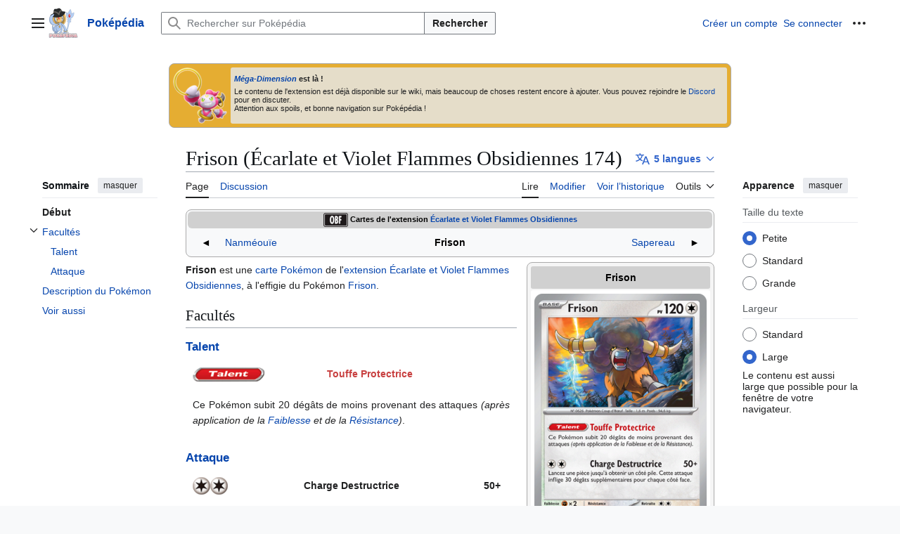

--- FILE ---
content_type: text/html; charset=UTF-8
request_url: https://www.pokepedia.fr/Frison_(%C3%89carlate_et_Violet_Flammes_Obsidiennes_174)
body_size: 13543
content:
<!DOCTYPE html>
<html class="client-nojs vector-feature-language-in-header-enabled vector-feature-language-in-main-page-header-disabled vector-feature-page-tools-pinned-disabled vector-feature-toc-pinned-clientpref-1 vector-feature-main-menu-pinned-disabled vector-feature-limited-width-clientpref-0 vector-feature-limited-width-content-enabled vector-feature-custom-font-size-clientpref-0 vector-feature-appearance-pinned-clientpref-1 vector-feature-night-mode-disabled skin-theme-clientpref-day vector-sticky-header-enabled vector-toc-available" lang="fr" dir="ltr" version="HTML+RDFa 1.0">
<head>
<meta charset="UTF-8">
<title>Frison (Écarlate et Violet Flammes Obsidiennes 174) — Poképédia</title>
<script>(function(){var className="client-js vector-feature-language-in-header-enabled vector-feature-language-in-main-page-header-disabled vector-feature-page-tools-pinned-disabled vector-feature-toc-pinned-clientpref-1 vector-feature-main-menu-pinned-disabled vector-feature-limited-width-clientpref-0 vector-feature-limited-width-content-enabled vector-feature-custom-font-size-clientpref-0 vector-feature-appearance-pinned-clientpref-1 vector-feature-night-mode-disabled skin-theme-clientpref-day vector-sticky-header-enabled vector-toc-available";var cookie=document.cookie.match(/(?:^|; )pokepedia_pw_mwclientpreferences=([^;]+)/);if(cookie){cookie[1].split('%2C').forEach(function(pref){className=className.replace(new RegExp('(^| )'+pref.replace(/-clientpref-\w+$|[^\w-]+/g,'')+'-clientpref-\\w+( |$)'),'$1'+pref+'$2');});}document.documentElement.className=className;}());RLCONF={"wgBreakFrames":false,"wgSeparatorTransformTable":[",\t."," \t,"],"wgDigitTransformTable":["",""],"wgDefaultDateFormat":"dmy","wgMonthNames":["","janvier","février","mars","avril","mai","juin","juillet","août","septembre","octobre","novembre","décembre"],"wgRequestId":"6218d6da06451caf95170d0a","wgCanonicalNamespace":"","wgCanonicalSpecialPageName":false,"wgNamespaceNumber":0,"wgPageName":"Frison_(Écarlate_et_Violet_Flammes_Obsidiennes_174)","wgTitle":"Frison (Écarlate et Violet Flammes Obsidiennes 174)","wgCurRevisionId":3174461,"wgRevisionId":3174461,"wgArticleId":482589,"wgIsArticle":true,"wgIsRedirect":false,"wgAction":"view","wgUserName":null,"wgUserGroups":["*"],"wgCategories":["Carte du JCC","Carte Pokémon représentant Frison","Carte de l'extension Écarlate et Violet Flammes Obsidiennes","Carte peu commune","Carte illustrée par Yuya Oka","Carte Pokémon","Carte de type Incolore","Carte au stade de base","Carte portant la marque de régulation G","Carte Pokémon ayant un talent"],"wgPageViewLanguage":"fr","wgPageContentLanguage":"fr","wgPageContentModel":"wikitext","wgRelevantPageName":"Frison_(Écarlate_et_Violet_Flammes_Obsidiennes_174)","wgRelevantArticleId":482589,"wgIsProbablyEditable":true,"wgRelevantPageIsProbablyEditable":true,"wgRestrictionEdit":[],"wgRestrictionMove":[],"wgCiteReferencePreviewsActive":true,"wgCheckUserClientHintsHeadersJsApi":["brands","architecture","bitness","fullVersionList","mobile","model","platform","platformVersion"]};
RLSTATE={"ext.gadget.couleurs":"ready","ext.gadget.tableauxFlexibles":"ready","ext.gadget.OutilReferences-styles":"ready","site.styles":"ready","user.styles":"ready","user":"ready","user.options":"loading","skins.vector.search.codex.styles":"ready","skins.vector.styles":"ready","skins.vector.icons":"ready","ext.embedVideo.styles":"ready","wikibase.client.init":"ready"};RLPAGEMODULES=["ext.smw.styles","smw.entityexaminer","site","mediawiki.page.ready","mediawiki.toc","skins.vector.js","ext.gadget.generations","ext.gadget.OutilReferences","ext.checkUser.clientHints","ext.embedVideo.overlay","ext.smw.purge"];</script>
<script>(RLQ=window.RLQ||[]).push(function(){mw.loader.impl(function(){return["user.options@12s5i",function($,jQuery,require,module){mw.user.tokens.set({"patrolToken":"+\\","watchToken":"+\\","csrfToken":"+\\"});
}];});});</script>
<link rel="stylesheet" href="/load.php?lang=fr&amp;modules=ext.embedVideo.styles%7Cskins.vector.icons%2Cstyles%7Cskins.vector.search.codex.styles%7Cwikibase.client.init&amp;only=styles&amp;skin=vector-2022">
<script async="" src="/load.php?lang=fr&amp;modules=startup&amp;only=scripts&amp;raw=1&amp;skin=vector-2022"></script>
<style>#mw-indicator-mw-helplink {display:none;}</style>
<meta name="ResourceLoaderDynamicStyles" content="">
<link rel="stylesheet" href="/load.php?lang=fr&amp;modules=ext.gadget.OutilReferences-styles%2Ccouleurs%2CtableauxFlexibles&amp;only=styles&amp;skin=vector-2022">
<link rel="stylesheet" href="/load.php?lang=fr&amp;modules=site.styles&amp;only=styles&amp;skin=vector-2022">
<meta name="generator" content="MediaWiki 1.44.2">
<meta name="robots" content="max-image-preview:standard">
<meta name="format-detection" content="telephone=no">
<meta name="description" content="Frison  est une carte Pokémon de l&#039;extension Écarlate et Violet Flammes Obsidiennes, à l&#039;effigie du Pokémon Frison.">
<meta property="og:image" content="https://www.pokepedia.fr/images/5/57/Carte_%C3%89carlate_et_Violet_Flammes_Obsidiennes_174.png">
<meta property="og:image:width" content="1200">
<meta property="og:image:height" content="1670">
<meta property="og:image" content="https://www.pokepedia.fr/images/5/57/Carte_%C3%89carlate_et_Violet_Flammes_Obsidiennes_174.png">
<meta property="og:image:width" content="800">
<meta property="og:image:height" content="1113">
<meta property="og:image" content="https://www.pokepedia.fr/images/thumb/5/57/Carte_%C3%89carlate_et_Violet_Flammes_Obsidiennes_174.png/640px-Carte_%C3%89carlate_et_Violet_Flammes_Obsidiennes_174.png">
<meta property="og:image:width" content="640">
<meta property="og:image:height" content="890">
<meta name="viewport" content="width=device-width, initial-scale=1.0, user-scalable=yes, minimum-scale=0.25, maximum-scale=5.0">
<link rel="alternate" type="application/rdf+xml" title="Frison (Écarlate et Violet Flammes Obsidiennes 174)" href="/index.php?title=Sp%C3%A9cial:Export_RDF&amp;xmlmime=rdf">
<link rel="alternate" type="application/x-wiki" title="Modifier" href="/index.php?title=Frison_(%C3%89carlate_et_Violet_Flammes_Obsidiennes_174)&amp;action=edit">
<link rel="apple-touch-icon" href="/wiki-logos/wiki_120.png">
<link rel="icon" href="/wiki-logos/favicon.ico">
<link rel="search" type="application/opensearchdescription+xml" href="/rest.php/v1/search" title="Poképédia (fr)">
<link rel="EditURI" type="application/rsd+xml" href="//www.pokepedia.fr/api.php?action=rsd">
<link rel="canonical" href="https://www.pokepedia.fr/Frison_(%C3%89carlate_et_Violet_Flammes_Obsidiennes_174)">
<link rel="license" href="/Pok%C3%A9p%C3%A9dia:Copyrights">
<link rel="alternate" type="application/atom+xml" title="Flux Atom de Poképédia" href="/index.php?title=Sp%C3%A9cial:Modifications_r%C3%A9centes&amp;feed=atom">
</head>
<body class="skin--responsive skin-vector skin-vector-search-vue mediawiki ltr sitedir-ltr mw-hide-empty-elt ns-0 ns-subject mw-editable page-Frison_Écarlate_et_Violet_Flammes_Obsidiennes_174 rootpage-Frison_Écarlate_et_Violet_Flammes_Obsidiennes_174 skin-vector-2022 action-view"><a class="mw-jump-link" href="#bodyContent">Aller au contenu</a>
<div class="vector-header-container">
	<header class="vector-header mw-header vector-feature-custom-font-size-clientpref--excluded">
		<div class="vector-header-start">
			<nav class="vector-main-menu-landmark" aria-label="Site">
				
<div id="vector-main-menu-dropdown" class="vector-dropdown vector-main-menu-dropdown vector-button-flush-left vector-button-flush-right"  title="Menu principal" >
	<input type="checkbox" id="vector-main-menu-dropdown-checkbox" role="button" aria-haspopup="true" data-event-name="ui.dropdown-vector-main-menu-dropdown" class="vector-dropdown-checkbox "  aria-label="Menu principal"  >
	<label id="vector-main-menu-dropdown-label" for="vector-main-menu-dropdown-checkbox" class="vector-dropdown-label cdx-button cdx-button--fake-button cdx-button--fake-button--enabled cdx-button--weight-quiet cdx-button--icon-only " aria-hidden="true"  ><span class="vector-icon mw-ui-icon-menu mw-ui-icon-wikimedia-menu"></span>

<span class="vector-dropdown-label-text">Menu principal</span>
	</label>
	<div class="vector-dropdown-content">


				<div id="vector-main-menu-unpinned-container" class="vector-unpinned-container">
		
<div id="vector-main-menu" class="vector-main-menu vector-pinnable-element">
	<div
	class="vector-pinnable-header vector-main-menu-pinnable-header vector-pinnable-header-unpinned"
	data-feature-name="main-menu-pinned"
	data-pinnable-element-id="vector-main-menu"
	data-pinned-container-id="vector-main-menu-pinned-container"
	data-unpinned-container-id="vector-main-menu-unpinned-container"
>
	<div class="vector-pinnable-header-label">Menu principal</div>
	<button class="vector-pinnable-header-toggle-button vector-pinnable-header-pin-button" data-event-name="pinnable-header.vector-main-menu.pin">déplacer vers la barre latérale</button>
	<button class="vector-pinnable-header-toggle-button vector-pinnable-header-unpin-button" data-event-name="pinnable-header.vector-main-menu.unpin">masquer</button>
</div>

	
<div id="p-navigation" class="vector-menu mw-portlet mw-portlet-navigation"  >
	<div class="vector-menu-heading">
		Navigation
	</div>
	<div class="vector-menu-content">
		
		<ul class="vector-menu-content-list">
			
			<li id="n-mainpage-description" class="mw-list-item"><a href="/Portail:Accueil" title="Accueil général [z]" accesskey="z"><span>Page d’accueil</span></a></li><li id="n-randompage" class="mw-list-item"><a href="/Sp%C3%A9cial:Page_au_hasard" title="Afficher une page au hasard [x]" accesskey="x"><span>Page au hasard</span></a></li><li id="n-discord" class="mw-list-item"><a href="https://discord.gg/MTma8xf5bD"><span>Discord</span></a></li><li id="n-help" class="mw-list-item"><a href="/Aide:Sommaire" title="Accès à l’aide"><span>Aide</span></a></li><li id="n-specialpages" class="mw-list-item"><a href="/Sp%C3%A9cial:Pages_sp%C3%A9ciales"><span>Pages spéciales</span></a></li>
		</ul>
		
	</div>
</div>

	
	
<div id="p-Contribuer" class="vector-menu mw-portlet mw-portlet-Contribuer"  >
	<div class="vector-menu-heading">
		Contribuer
	</div>
	<div class="vector-menu-content">
		
		<ul class="vector-menu-content-list">
			
			<li id="n-recentchanges" class="mw-list-item"><a href="/Sp%C3%A9cial:Modifications_r%C3%A9centes" title="Liste des modifications récentes sur le wiki [r]" accesskey="r"><span>Modifications récentes</span></a></li><li id="n-portal" class="mw-list-item"><a href="/Pok%C3%A9p%C3%A9dia:Tableau_de_bord" title="À propos du projet, ce que vous pouvez faire, où trouver les informations"><span>Tableau de bord</span></a></li><li id="n-Projets" class="mw-list-item"><a href="/Cat%C3%A9gorie:Projet"><span>Projets</span></a></li><li id="n-Premiers-pas" class="mw-list-item"><a href="/Aide:Premiers_pas"><span>Premiers pas</span></a></li><li id="n-Bac-à-sable" class="mw-list-item"><a href="/Aide:Bac_%C3%A0_sable"><span>Bac à sable</span></a></li><li id="n-Conventions" class="mw-list-item"><a href="/Pok%C3%A9p%C3%A9dia:Conventions_de_style"><span>Conventions</span></a></li>
		</ul>
		
	</div>
</div>

</div>

				</div>

	</div>
</div>

		</nav>
			
<a href="/Portail:Accueil" class="mw-logo">
	<img class="mw-logo-icon" src="/wiki-logos/wiki-lza-icon.png" alt="" aria-hidden="true" height="50" width="50">
	<span class="mw-logo-container skin-invert">
		<strong class="mw-logo-wordmark">Poképédia</strong>
	</span>
</a>

		</div>
		<div class="vector-header-end">
			
<div id="p-search" role="search" class="vector-search-box-vue  vector-search-box-collapses vector-search-box-show-thumbnail vector-search-box-auto-expand-width vector-search-box">
	<a href="/Sp%C3%A9cial:Recherche" class="cdx-button cdx-button--fake-button cdx-button--fake-button--enabled cdx-button--weight-quiet cdx-button--icon-only search-toggle" title="Rechercher sur Poképédia [f]" accesskey="f"><span class="vector-icon mw-ui-icon-search mw-ui-icon-wikimedia-search"></span>

<span>Rechercher</span>
	</a>
	<div class="vector-typeahead-search-container">
		<div class="cdx-typeahead-search cdx-typeahead-search--show-thumbnail cdx-typeahead-search--auto-expand-width">
			<form action="/index.php" id="searchform" class="cdx-search-input cdx-search-input--has-end-button">
				<div id="simpleSearch" class="cdx-search-input__input-wrapper"  data-search-loc="header-moved">
					<div class="cdx-text-input cdx-text-input--has-start-icon">
						<input
							class="cdx-text-input__input"
							 type="search" name="search" placeholder="Rechercher sur Poképédia" aria-label="Rechercher sur Poképédia" autocapitalize="sentences" spellcheck="false" title="Rechercher sur Poképédia [f]" accesskey="f" id="searchInput"
							>
						<span class="cdx-text-input__icon cdx-text-input__start-icon"></span>
					</div>
					<input type="hidden" name="title" value="Spécial:Recherche">
				</div>
				<button class="cdx-button cdx-search-input__end-button">Rechercher</button>
			</form>
		</div>
	</div>
</div>

			<nav class="vector-user-links vector-user-links-wide" aria-label="Outils personnels">
	<div class="vector-user-links-main">
	
<div id="p-vector-user-menu-preferences" class="vector-menu mw-portlet emptyPortlet"  >
	<div class="vector-menu-content">
		
		<ul class="vector-menu-content-list">
			
			
		</ul>
		
	</div>
</div>

	
<div id="p-vector-user-menu-userpage" class="vector-menu mw-portlet emptyPortlet"  >
	<div class="vector-menu-content">
		
		<ul class="vector-menu-content-list">
			
			
		</ul>
		
	</div>
</div>

	<nav class="vector-appearance-landmark" aria-label="Apparence">
		
<div id="vector-appearance-dropdown" class="vector-dropdown "  title="Modifier l&#039;apparence de la taille, de la largeur et de la couleur de la police de la page" >
	<input type="checkbox" id="vector-appearance-dropdown-checkbox" role="button" aria-haspopup="true" data-event-name="ui.dropdown-vector-appearance-dropdown" class="vector-dropdown-checkbox "  aria-label="Apparence"  >
	<label id="vector-appearance-dropdown-label" for="vector-appearance-dropdown-checkbox" class="vector-dropdown-label cdx-button cdx-button--fake-button cdx-button--fake-button--enabled cdx-button--weight-quiet cdx-button--icon-only " aria-hidden="true"  ><span class="vector-icon mw-ui-icon-appearance mw-ui-icon-wikimedia-appearance"></span>

<span class="vector-dropdown-label-text">Apparence</span>
	</label>
	<div class="vector-dropdown-content">


			<div id="vector-appearance-unpinned-container" class="vector-unpinned-container">
				
			</div>
		
	</div>
</div>

	</nav>
	
<div id="p-vector-user-menu-notifications" class="vector-menu mw-portlet emptyPortlet"  >
	<div class="vector-menu-content">
		
		<ul class="vector-menu-content-list">
			
			
		</ul>
		
	</div>
</div>

	
<div id="p-vector-user-menu-overflow" class="vector-menu mw-portlet"  >
	<div class="vector-menu-content">
		
		<ul class="vector-menu-content-list">
			<li id="pt-createaccount-2" class="user-links-collapsible-item mw-list-item user-links-collapsible-item"><a data-mw="interface" href="/index.php?title=Sp%C3%A9cial:Cr%C3%A9er_un_compte&amp;returnto=Frison+%28%C3%89carlate+et+Violet+Flammes+Obsidiennes+174%29" title="Nous vous encourageons à créer un compte utilisateur et vous connecter ; ce n’est cependant pas obligatoire." class=""><span>Créer un compte</span></a>
</li>
<li id="pt-login-2" class="user-links-collapsible-item mw-list-item user-links-collapsible-item"><a data-mw="interface" href="/index.php?title=Sp%C3%A9cial:Connexion&amp;returnto=Frison+%28%C3%89carlate+et+Violet+Flammes+Obsidiennes+174%29" title="Nous vous encourageons à vous connecter ; ce n’est cependant pas obligatoire. [o]" accesskey="o" class=""><span>Se connecter</span></a>
</li>

			
		</ul>
		
	</div>
</div>

	</div>
	
<div id="vector-user-links-dropdown" class="vector-dropdown vector-user-menu vector-button-flush-right vector-user-menu-logged-out"  title="Plus d’options" >
	<input type="checkbox" id="vector-user-links-dropdown-checkbox" role="button" aria-haspopup="true" data-event-name="ui.dropdown-vector-user-links-dropdown" class="vector-dropdown-checkbox "  aria-label="Outils personnels"  >
	<label id="vector-user-links-dropdown-label" for="vector-user-links-dropdown-checkbox" class="vector-dropdown-label cdx-button cdx-button--fake-button cdx-button--fake-button--enabled cdx-button--weight-quiet cdx-button--icon-only " aria-hidden="true"  ><span class="vector-icon mw-ui-icon-ellipsis mw-ui-icon-wikimedia-ellipsis"></span>

<span class="vector-dropdown-label-text">Outils personnels</span>
	</label>
	<div class="vector-dropdown-content">


		
<div id="p-personal" class="vector-menu mw-portlet mw-portlet-personal user-links-collapsible-item"  title="Menu utilisateur" >
	<div class="vector-menu-content">
		
		<ul class="vector-menu-content-list">
			
			<li id="pt-createaccount" class="user-links-collapsible-item mw-list-item"><a href="/index.php?title=Sp%C3%A9cial:Cr%C3%A9er_un_compte&amp;returnto=Frison+%28%C3%89carlate+et+Violet+Flammes+Obsidiennes+174%29" title="Nous vous encourageons à créer un compte utilisateur et vous connecter ; ce n’est cependant pas obligatoire."><span class="vector-icon mw-ui-icon-userAdd mw-ui-icon-wikimedia-userAdd"></span> <span>Créer un compte</span></a></li><li id="pt-login" class="user-links-collapsible-item mw-list-item"><a href="/index.php?title=Sp%C3%A9cial:Connexion&amp;returnto=Frison+%28%C3%89carlate+et+Violet+Flammes+Obsidiennes+174%29" title="Nous vous encourageons à vous connecter ; ce n’est cependant pas obligatoire. [o]" accesskey="o"><span class="vector-icon mw-ui-icon-logIn mw-ui-icon-wikimedia-logIn"></span> <span>Se connecter</span></a></li>
		</ul>
		
	</div>
</div>

<div id="p-user-menu-anon-editor" class="vector-menu mw-portlet mw-portlet-user-menu-anon-editor"  >
	<div class="vector-menu-heading">
		Pages pour les contributeurs déconnectés <a href="/Aide:Introduction" aria-label="En savoir plus sur la contribution"><span>en savoir plus</span></a>
	</div>
	<div class="vector-menu-content">
		
		<ul class="vector-menu-content-list">
			
			<li id="pt-anoncontribs" class="mw-list-item"><a href="/Sp%C3%A9cial:Mes_contributions" title="Une liste des modifications effectuées depuis cette adresse IP [y]" accesskey="y"><span>Contributions</span></a></li><li id="pt-anontalk" class="mw-list-item"><a href="/Sp%C3%A9cial:Mes_discussions" title="La page de discussion pour les contributions depuis cette adresse IP [n]" accesskey="n"><span>Discussion</span></a></li>
		</ul>
		
	</div>
</div>

	
	</div>
</div>

</nav>

		</div>
	</header>
</div>
<div class="mw-page-container">
	<div class="mw-page-container-inner">
		<div class="vector-sitenotice-container">
			<div id="siteNotice"><div id="localNotice" data-nosnippet=""><div class="sitenotice" lang="fr" dir="ltr"><div class="bandeau" style="background: #E5AD32; ; text-align:left">
<div class="bandeau-icone"><span class="mw-default-size" typeof="mw:File"><a href="/Fichier:Hoopa_(Encha%C3%AEn%C3%A9)-LPZA.png" class="mw-file-description"><img src="/images/thumb/c/c0/Hoopa_%28Encha%C3%AEn%C3%A9%29-LPZA.png/77px-Hoopa_%28Encha%C3%AEn%C3%A9%29-LPZA.png" decoding="async" width="77" height="80" class="mw-file-element" srcset="/images/thumb/c/c0/Hoopa_%28Encha%C3%AEn%C3%A9%29-LPZA.png/115px-Hoopa_%28Encha%C3%AEn%C3%A9%29-LPZA.png 1.5x, /images/thumb/c/c0/Hoopa_%28Encha%C3%AEn%C3%A9%29-LPZA.png/153px-Hoopa_%28Encha%C3%AEn%C3%A9%29-LPZA.png 2x" /></a></span></div>
<div class="bandeau-message" style="background: #E5DDC9;">
<p><b><i><a href="/M%C3%A9ga-Dimension" title="Méga-Dimension">Méga-Dimension</a></i> est là&#160;!</b>
</p><p>Le contenu de l'extension est déjà disponible sur le wiki, mais beaucoup de choses restent encore à ajouter. Vous pouvez rejoindre le <a href="/Pok%C3%A9p%C3%A9dia:Discord" title="Poképédia:Discord">Discord</a> pour en discuter.<br />
Attention aux spoils, et bonne navigation sur Poképédia&#160;!
</p>
</div>
</div></div></div></div>
		</div>
		<div class="vector-column-start">
			<div class="vector-main-menu-container">
		<div id="mw-navigation">
			<nav id="mw-panel" class="vector-main-menu-landmark" aria-label="Site">
				<div id="vector-main-menu-pinned-container" class="vector-pinned-container">
				
				</div>
		</nav>
		</div>
	</div>
	<div class="vector-sticky-pinned-container">
				<nav id="mw-panel-toc" aria-label="Sommaire" data-event-name="ui.sidebar-toc" class="mw-table-of-contents-container vector-toc-landmark">
					<div id="vector-toc-pinned-container" class="vector-pinned-container">
					<div id="vector-toc" class="vector-toc vector-pinnable-element">
	<div
	class="vector-pinnable-header vector-toc-pinnable-header vector-pinnable-header-pinned"
	data-feature-name="toc-pinned"
	data-pinnable-element-id="vector-toc"
	
	
>
	<h2 class="vector-pinnable-header-label">Sommaire</h2>
	<button class="vector-pinnable-header-toggle-button vector-pinnable-header-pin-button" data-event-name="pinnable-header.vector-toc.pin">déplacer vers la barre latérale</button>
	<button class="vector-pinnable-header-toggle-button vector-pinnable-header-unpin-button" data-event-name="pinnable-header.vector-toc.unpin">masquer</button>
</div>


	<ul class="vector-toc-contents" id="mw-panel-toc-list">
		<li id="toc-mw-content-text"
			class="vector-toc-list-item vector-toc-level-1">
			<a href="#" class="vector-toc-link">
				<div class="vector-toc-text">Début</div>
			</a>
		</li>
		<li id="toc-Facultés"
		class="vector-toc-list-item vector-toc-level-1 vector-toc-list-item-expanded">
		<a class="vector-toc-link" href="#Facultés">
			<div class="vector-toc-text">
				<span class="vector-toc-numb">1</span>
				<span>Facultés</span>
			</div>
		</a>
		
			<button aria-controls="toc-Facultés-sublist" class="cdx-button cdx-button--weight-quiet cdx-button--icon-only vector-toc-toggle">
				<span class="vector-icon mw-ui-icon-wikimedia-expand"></span>
				<span>Afficher / masquer la sous-section Facultés</span>
			</button>
		
		<ul id="toc-Facultés-sublist" class="vector-toc-list">
			<li id="toc-Talent"
			class="vector-toc-list-item vector-toc-level-2">
			<a class="vector-toc-link" href="#Talent">
				<div class="vector-toc-text">
					<span class="vector-toc-numb">1.1</span>
					<span>Talent</span>
				</div>
			</a>
			
			<ul id="toc-Talent-sublist" class="vector-toc-list">
			</ul>
		</li>
		<li id="toc-Attaque"
			class="vector-toc-list-item vector-toc-level-2">
			<a class="vector-toc-link" href="#Attaque">
				<div class="vector-toc-text">
					<span class="vector-toc-numb">1.2</span>
					<span>Attaque</span>
				</div>
			</a>
			
			<ul id="toc-Attaque-sublist" class="vector-toc-list">
			</ul>
		</li>
	</ul>
	</li>
	<li id="toc-Description_du_Pokémon"
		class="vector-toc-list-item vector-toc-level-1 vector-toc-list-item-expanded">
		<a class="vector-toc-link" href="#Description_du_Pokémon">
			<div class="vector-toc-text">
				<span class="vector-toc-numb">2</span>
				<span>Description du Pokémon</span>
			</div>
		</a>
		
		<ul id="toc-Description_du_Pokémon-sublist" class="vector-toc-list">
		</ul>
	</li>
	<li id="toc-Voir_aussi"
		class="vector-toc-list-item vector-toc-level-1 vector-toc-list-item-expanded">
		<a class="vector-toc-link" href="#Voir_aussi">
			<div class="vector-toc-text">
				<span class="vector-toc-numb">3</span>
				<span>Voir aussi</span>
			</div>
		</a>
		
		<ul id="toc-Voir_aussi-sublist" class="vector-toc-list">
		</ul>
	</li>
</ul>
</div>

					</div>
		</nav>
			</div>
		</div>
		<div class="mw-content-container">
			<main id="content" class="mw-body">
				<header class="mw-body-header vector-page-titlebar vector-feature-custom-font-size-clientpref--excluded">
					<nav aria-label="Sommaire" class="vector-toc-landmark">
						
<div id="vector-page-titlebar-toc" class="vector-dropdown vector-page-titlebar-toc vector-button-flush-left"  title="Table des matières" >
	<input type="checkbox" id="vector-page-titlebar-toc-checkbox" role="button" aria-haspopup="true" data-event-name="ui.dropdown-vector-page-titlebar-toc" class="vector-dropdown-checkbox "  aria-label="Basculer la table des matières"  >
	<label id="vector-page-titlebar-toc-label" for="vector-page-titlebar-toc-checkbox" class="vector-dropdown-label cdx-button cdx-button--fake-button cdx-button--fake-button--enabled cdx-button--weight-quiet cdx-button--icon-only " aria-hidden="true"  ><span class="vector-icon mw-ui-icon-listBullet mw-ui-icon-wikimedia-listBullet"></span>

<span class="vector-dropdown-label-text">Basculer la table des matières</span>
	</label>
	<div class="vector-dropdown-content">


							<div id="vector-page-titlebar-toc-unpinned-container" class="vector-unpinned-container">
			</div>
		
	</div>
</div>

					</nav>
					<h1 id="firstHeading" class="firstHeading mw-first-heading"><span class="mw-page-title-main">Frison (Écarlate et Violet Flammes Obsidiennes 174)</span></h1>
							
<div id="p-lang-btn" class="vector-dropdown mw-portlet mw-portlet-lang"  >
	<input type="checkbox" id="p-lang-btn-checkbox" role="button" aria-haspopup="true" data-event-name="ui.dropdown-p-lang-btn" class="vector-dropdown-checkbox mw-interlanguage-selector" aria-label="Aller à un article dans une autre langue. Disponible en 5 langues."   >
	<label id="p-lang-btn-label" for="p-lang-btn-checkbox" class="vector-dropdown-label cdx-button cdx-button--fake-button cdx-button--fake-button--enabled cdx-button--weight-quiet cdx-button--action-progressive mw-portlet-lang-heading-5" aria-hidden="true"  ><span class="vector-icon mw-ui-icon-language-progressive mw-ui-icon-wikimedia-language-progressive"></span>

<span class="vector-dropdown-label-text">5 langues</span>
	</label>
	<div class="vector-dropdown-content">

		<div class="vector-menu-content">
			
			<ul class="vector-menu-content-list">
				
				<li class="interlanguage-link interwiki-de mw-list-item"><a href="https://www.pokewiki.de/Bisofank_(Obsidianflammen_174)" title="Bisofank (Obsidianflammen 174) – Deutsch" lang="de" hreflang="de" data-title="Bisofank (Obsidianflammen 174)" data-language-autonym="Deutsch" data-language-local-name="Deutsch" class="interlanguage-link-target"><span>Deutsch</span></a></li><li class="interlanguage-link interwiki-en mw-list-item"><a href="https://bulbapedia.bulbagarden.net/wiki/Bouffalant_(Obsidian_Flames_174)" title="Bouffalant (Obsidian Flames 174) – English" lang="en" hreflang="en" data-title="Bouffalant (Obsidian Flames 174)" data-language-autonym="English" data-language-local-name="English" class="interlanguage-link-target"><span>English</span></a></li><li class="interlanguage-link interwiki-es mw-list-item"><a href="https://www.wikidex.net/wiki/Bouffalant_(Llamas_Obsidianas_TCG)" title="Bouffalant (Llamas Obsidianas TCG) – español" lang="es" hreflang="es" data-title="Bouffalant (Llamas Obsidianas TCG)" data-language-autonym="Español" data-language-local-name="español" class="interlanguage-link-target"><span>Español</span></a></li><li class="interlanguage-link interwiki-ja mw-list-item"><a href="https://wiki.xn--rckteqa2e.com/wiki/%E3%83%90%E3%83%83%E3%83%95%E3%83%AD%E3%83%B3_(SVD)" title="バッフロン (SVD) – 日本語" lang="ja" hreflang="ja" data-title="バッフロン (SVD)" data-language-autonym="日本語" data-language-local-name="日本語" class="interlanguage-link-target"><span>日本語</span></a></li><li class="interlanguage-link interwiki-zh mw-list-item"><a href="https://wiki.52poke.com/wiki/%E7%88%86%E7%82%B8%E5%A4%B4%E6%B0%B4%E7%89%9B%EF%BC%88SVD%EF%BC%89" title="爆炸头水牛（SVD） – 中文" lang="zh" hreflang="zh" data-title="爆炸头水牛（SVD）" data-language-autonym="中文" data-language-local-name="中文" class="interlanguage-link-target"><span>中文</span></a></li>
			</ul>
			<div class="after-portlet after-portlet-lang"><span class="wb-langlinks-add wb-langlinks-link"><a href="//www.pokepedia.fr/Special:NewItem?site=pokepedia&amp;page=Frison+%28%C3%89carlate+et+Violet+Flammes+Obsidiennes+174%29" title="Ajouter des liens interlangues" class="wbc-editpage">Ajouter des liens</a></span></div>
		</div>

	</div>
</div>
</header>
				<div class="vector-page-toolbar vector-feature-custom-font-size-clientpref--excluded">
					<div class="vector-page-toolbar-container">
						<div id="left-navigation">
							<nav aria-label="Espaces de noms">
								
<div id="p-associated-pages" class="vector-menu vector-menu-tabs mw-portlet mw-portlet-associated-pages"  >
	<div class="vector-menu-content">
		
		<ul class="vector-menu-content-list">
			
			<li id="ca-nstab-main" class="selected vector-tab-noicon mw-list-item"><a href="/Frison_(%C3%89carlate_et_Violet_Flammes_Obsidiennes_174)" title="Voir le contenu de la page [c]" accesskey="c"><span>Page</span></a></li><li id="ca-talk" class="new vector-tab-noicon mw-list-item"><a href="/index.php?title=Discussion:Frison_(%C3%89carlate_et_Violet_Flammes_Obsidiennes_174)&amp;action=edit&amp;redlink=1" rel="discussion" class="new" title="Discussion au sujet de cette page de contenu (page inexistante) [t]" accesskey="t"><span>Discussion</span></a></li>
		</ul>
		
	</div>
</div>

								
<div id="vector-variants-dropdown" class="vector-dropdown emptyPortlet"  >
	<input type="checkbox" id="vector-variants-dropdown-checkbox" role="button" aria-haspopup="true" data-event-name="ui.dropdown-vector-variants-dropdown" class="vector-dropdown-checkbox " aria-label="Modifier la variante de langue"   >
	<label id="vector-variants-dropdown-label" for="vector-variants-dropdown-checkbox" class="vector-dropdown-label cdx-button cdx-button--fake-button cdx-button--fake-button--enabled cdx-button--weight-quiet" aria-hidden="true"  ><span class="vector-dropdown-label-text">français</span>
	</label>
	<div class="vector-dropdown-content">


					
<div id="p-variants" class="vector-menu mw-portlet mw-portlet-variants emptyPortlet"  >
	<div class="vector-menu-content">
		
		<ul class="vector-menu-content-list">
			
			
		</ul>
		
	</div>
</div>

				
	</div>
</div>

							</nav>
						</div>
						<div id="right-navigation" class="vector-collapsible">
							<nav aria-label="Affichages">
								
<div id="p-views" class="vector-menu vector-menu-tabs mw-portlet mw-portlet-views"  >
	<div class="vector-menu-content">
		
		<ul class="vector-menu-content-list">
			
			<li id="ca-view" class="selected vector-tab-noicon mw-list-item"><a href="/Frison_(%C3%89carlate_et_Violet_Flammes_Obsidiennes_174)"><span>Lire</span></a></li><li id="ca-edit" class="vector-tab-noicon mw-list-item"><a href="/index.php?title=Frison_(%C3%89carlate_et_Violet_Flammes_Obsidiennes_174)&amp;action=edit" title="Modifier le wikicode [e]" accesskey="e"><span>Modifier</span></a></li><li id="ca-history" class="vector-tab-noicon mw-list-item"><a href="/index.php?title=Frison_(%C3%89carlate_et_Violet_Flammes_Obsidiennes_174)&amp;action=history" title="Historique des versions de cette page [h]" accesskey="h"><span>Voir l’historique</span></a></li>
		</ul>
		
	</div>
</div>

							</nav>
				
							<nav class="vector-page-tools-landmark" aria-label="Outils de la page">
								
<div id="vector-page-tools-dropdown" class="vector-dropdown vector-page-tools-dropdown"  >
	<input type="checkbox" id="vector-page-tools-dropdown-checkbox" role="button" aria-haspopup="true" data-event-name="ui.dropdown-vector-page-tools-dropdown" class="vector-dropdown-checkbox "  aria-label="Outils"  >
	<label id="vector-page-tools-dropdown-label" for="vector-page-tools-dropdown-checkbox" class="vector-dropdown-label cdx-button cdx-button--fake-button cdx-button--fake-button--enabled cdx-button--weight-quiet" aria-hidden="true"  ><span class="vector-dropdown-label-text">Outils</span>
	</label>
	<div class="vector-dropdown-content">


									<div id="vector-page-tools-unpinned-container" class="vector-unpinned-container">
						
<div id="vector-page-tools" class="vector-page-tools vector-pinnable-element">
	<div
	class="vector-pinnable-header vector-page-tools-pinnable-header vector-pinnable-header-unpinned"
	data-feature-name="page-tools-pinned"
	data-pinnable-element-id="vector-page-tools"
	data-pinned-container-id="vector-page-tools-pinned-container"
	data-unpinned-container-id="vector-page-tools-unpinned-container"
>
	<div class="vector-pinnable-header-label">Outils</div>
	<button class="vector-pinnable-header-toggle-button vector-pinnable-header-pin-button" data-event-name="pinnable-header.vector-page-tools.pin">déplacer vers la barre latérale</button>
	<button class="vector-pinnable-header-toggle-button vector-pinnable-header-unpin-button" data-event-name="pinnable-header.vector-page-tools.unpin">masquer</button>
</div>

	
<div id="p-cactions" class="vector-menu mw-portlet mw-portlet-cactions vector-has-collapsible-items"  title="Plus d’options" >
	<div class="vector-menu-heading">
		Actions
	</div>
	<div class="vector-menu-content">
		
		<ul class="vector-menu-content-list">
			
			<li id="ca-more-view" class="selected vector-more-collapsible-item mw-list-item"><a href="/Frison_(%C3%89carlate_et_Violet_Flammes_Obsidiennes_174)"><span>Lire</span></a></li><li id="ca-more-edit" class="vector-more-collapsible-item mw-list-item"><a href="/index.php?title=Frison_(%C3%89carlate_et_Violet_Flammes_Obsidiennes_174)&amp;action=edit" title="Modifier le wikicode [e]" accesskey="e"><span>Modifier</span></a></li><li id="ca-more-history" class="vector-more-collapsible-item mw-list-item"><a href="/index.php?title=Frison_(%C3%89carlate_et_Violet_Flammes_Obsidiennes_174)&amp;action=history"><span>Voir l’historique</span></a></li><li id="ca-purge" class="is-disabled mw-list-item"><a href="/index.php?title=Frison_(%C3%89carlate_et_Violet_Flammes_Obsidiennes_174)&amp;action=purge"><span>Purger</span></a></li>
		</ul>
		
	</div>
</div>

<div id="p-tb" class="vector-menu mw-portlet mw-portlet-tb"  >
	<div class="vector-menu-heading">
		Général
	</div>
	<div class="vector-menu-content">
		
		<ul class="vector-menu-content-list">
			
			<li id="t-whatlinkshere" class="mw-list-item"><a href="/Sp%C3%A9cial:Pages_li%C3%A9es/Frison_(%C3%89carlate_et_Violet_Flammes_Obsidiennes_174)" title="Liste des pages liées qui pointent sur celle-ci [j]" accesskey="j"><span>Pages liées</span></a></li><li id="t-recentchangeslinked" class="mw-list-item"><a href="/Sp%C3%A9cial:Suivi_des_liens/Frison_(%C3%89carlate_et_Violet_Flammes_Obsidiennes_174)" rel="nofollow" title="Liste des modifications récentes des pages appelées par celle-ci [k]" accesskey="k"><span>Suivi des pages liées</span></a></li><li id="t-upload" class="mw-list-item"><a href="/index.php?title=Spécial:Téléverser&amp;wpUploadDescription=&lt;!--+Remplacer+cette+ligne+par+la+description+du+fichier+--&gt;%0A%0A{{Informations+Fichier%0A|+source=&lt;!--+Indiquer+un+lien+vers+l&#039;endroit+où+le+fichier+a+été+obtenu,+ou+le+nom+de+l&#039;utilisateur+l&#039;ayant+créé+--&gt;%0A|+auteur=&lt;!--+Indiquer+l&#039;auteur+de+l&#039;image+au+sens+juridique+(développeur+du+jeu,+etc)+--&gt;%0A}}%0A%0A&lt;!--+Remplacer+cette+ligne+par+la+catégorisation+du+fichier+--&gt;" title="Téléverser des fichiers [u]" accesskey="u"><span>Téléverser un fichier</span></a></li><li id="t-print" class="mw-list-item"><a href="javascript:print();" rel="alternate" title="Version imprimable de cette page [p]" accesskey="p"><span>Version imprimable</span></a></li><li id="t-permalink" class="mw-list-item"><a href="/index.php?title=Frison_(%C3%89carlate_et_Violet_Flammes_Obsidiennes_174)&amp;oldid=3174461" title="Adresse permanente de cette version de cette page"><span>Lien permanent</span></a></li><li id="t-info" class="mw-list-item"><a href="/index.php?title=Frison_(%C3%89carlate_et_Violet_Flammes_Obsidiennes_174)&amp;action=info" title="Davantage d’informations sur cette page"><span>Informations sur la page</span></a></li><li id="t-smwbrowselink" class="mw-list-item"><a href="/Sp%C3%A9cial:Parcourir/:Frison-5F(Écarlate-5Fet-5FViolet-5FFlammes-5FObsidiennes-5F174)" rel="search"><span>Parcourir les propriétés</span></a></li>
		</ul>
		
	</div>
</div>

<div id="p-wikibase-otherprojects" class="vector-menu mw-portlet mw-portlet-wikibase-otherprojects emptyPortlet"  >
	<div class="vector-menu-heading">
		Dans d’autres projets
	</div>
	<div class="vector-menu-content">
		
		<ul class="vector-menu-content-list">
			
			
		</ul>
		
	</div>
</div>

</div>

									</div>
				
	</div>
</div>

							</nav>
						</div>
					</div>
				</div>
				<div class="vector-column-end vector-feature-custom-font-size-clientpref--excluded">
					<div class="vector-sticky-pinned-container">
						<nav class="vector-page-tools-landmark" aria-label="Outils de la page">
							<div id="vector-page-tools-pinned-container" class="vector-pinned-container">
				
							</div>
		</nav>
						<nav class="vector-appearance-landmark" aria-label="Apparence">
							<div id="vector-appearance-pinned-container" class="vector-pinned-container">
				<div id="vector-appearance" class="vector-appearance vector-pinnable-element">
	<div
	class="vector-pinnable-header vector-appearance-pinnable-header vector-pinnable-header-pinned"
	data-feature-name="appearance-pinned"
	data-pinnable-element-id="vector-appearance"
	data-pinned-container-id="vector-appearance-pinned-container"
	data-unpinned-container-id="vector-appearance-unpinned-container"
>
	<div class="vector-pinnable-header-label">Apparence</div>
	<button class="vector-pinnable-header-toggle-button vector-pinnable-header-pin-button" data-event-name="pinnable-header.vector-appearance.pin">déplacer vers la barre latérale</button>
	<button class="vector-pinnable-header-toggle-button vector-pinnable-header-unpin-button" data-event-name="pinnable-header.vector-appearance.unpin">masquer</button>
</div>


</div>

							</div>
		</nav>
					</div>
				</div>
				<div id="bodyContent" class="vector-body" aria-labelledby="firstHeading" data-mw-ve-target-container>
					<div class="vector-body-before-content">
							<div class="mw-indicators">
		<div id="mw-indicator-smw-entity-examiner" class="mw-indicator"><div class="smw-entity-examiner smw-indicator-vertical-bar-loader" data-subject="Frison_(Écarlate_et_Violet_Flammes_Obsidiennes_174)#0##" data-dir="ltr" data-uselang="" title="Exécution d’un examinateur en tâche de fond"></div></div>
		</div>

						<div id="siteSub" class="noprint">De Poképédia</div>
					</div>
					<div id="contentSub"><div id="mw-content-subtitle"></div></div>
					
					
					<div id="mw-content-text" class="mw-body-content"><div class="mw-content-ltr mw-parser-output" lang="fr" dir="ltr"><p><span style="display:none"></span><span style="display:none"></span>
</p>
<table class="tableaustandard ruban centre incolore-jcc">

<tbody><tr>
<th colspan="5"><span class="mw-default-size" typeof="mw:File"><a href="/%C3%89carlate_et_Violet_Flammes_Obsidiennes" title="EV03 – OBF"><img alt="EV03 – OBF" src="/images/thumb/e/e7/Symbole_%C3%89carlate_et_Violet_Flammes_Obsidiennes_JCC.png/35px-Symbole_%C3%89carlate_et_Violet_Flammes_Obsidiennes_JCC.png" decoding="async" width="35" height="20" class="mw-file-element" srcset="/images/thumb/e/e7/Symbole_%C3%89carlate_et_Violet_Flammes_Obsidiennes_JCC.png/52px-Symbole_%C3%89carlate_et_Violet_Flammes_Obsidiennes_JCC.png 1.5x, /images/thumb/e/e7/Symbole_%C3%89carlate_et_Violet_Flammes_Obsidiennes_JCC.png/69px-Symbole_%C3%89carlate_et_Violet_Flammes_Obsidiennes_JCC.png 2x" /></a></span> Cartes de l'extension <a href="/%C3%89carlate_et_Violet_Flammes_Obsidiennes" title="Écarlate et Violet Flammes Obsidiennes">Écarlate et Violet Flammes Obsidiennes</a>
</th></tr>
<tr>
<td style="width:7%"><a href="/Nanm%C3%A9ou%C3%AFe_(%C3%89carlate_et_Violet_Flammes_Obsidiennes_173)" title="Nanméouïe (Écarlate et Violet Flammes Obsidiennes 173)"><span style="color:black;">◄</span></a>
</td>
<td style="width:28%; text-align:left"><a href="/Nanm%C3%A9ou%C3%AFe_(%C3%89carlate_et_Violet_Flammes_Obsidiennes_173)" title="Nanméouïe (Écarlate et Violet Flammes Obsidiennes 173)">Nanméouïe</a>
</td>
<td class="masquermobile"><b>Frison</b>
</td>
<td style="width:1%" class="masquerbureau">
</td>
<td style="width:28%; text-align:right"><a href="/Sapereau_(%C3%89carlate_et_Violet_Flammes_Obsidiennes_175)" title="Sapereau (Écarlate et Violet Flammes Obsidiennes 175)">Sapereau</a>
</td>
<td style="width:7%"><a href="/Sapereau_(%C3%89carlate_et_Violet_Flammes_Obsidiennes_175)" title="Sapereau (Écarlate et Violet Flammes Obsidiennes 175)"><span style="color:black;">►</span></a>
</td></tr>






</tbody></table>
<table class="tableaustandard ficheinfo incolore-jcc">

<tbody><tr>
<th colspan="2" class="entêtesection">Frison   
</th></tr>
<tr>
<td colspan="2" class="illustration"><span typeof="mw:File"><a href="/Fichier:Carte_%C3%89carlate_et_Violet_Flammes_Obsidiennes_174.png" class="mw-file-description"><img src="/images/thumb/5/57/Carte_%C3%89carlate_et_Violet_Flammes_Obsidiennes_174.png/245px-Carte_%C3%89carlate_et_Violet_Flammes_Obsidiennes_174.png" decoding="async" width="245" height="341" class="mw-file-element" srcset="/images/thumb/5/57/Carte_%C3%89carlate_et_Violet_Flammes_Obsidiennes_174.png/368px-Carte_%C3%89carlate_et_Violet_Flammes_Obsidiennes_174.png 1.5x, /images/thumb/5/57/Carte_%C3%89carlate_et_Violet_Flammes_Obsidiennes_174.png/490px-Carte_%C3%89carlate_et_Violet_Flammes_Obsidiennes_174.png 2x" /></a></span>
</td></tr>

<tr>
<th>Nom japonais
</th>
<td><span lang="ja">バッフロン</span>
</td></tr>
<tr>
<th>Nom anglais
</th>
<td><span lang="en" title="Nom anglais de la carte">Bouffalant</span>
</td></tr>

<tr>
<th colspan="2" class="entêtesection">Informations de collection
</th></tr>
<tr>
<th width="30%"><a href="/Extension" title="Extension">Extension</a>
</th>
<td><span class="mw-default-size" typeof="mw:File"><a href="/%C3%89carlate_et_Violet_Flammes_Obsidiennes" title="EV03 – OBF"><img alt="EV03 – OBF" src="/images/thumb/e/e7/Symbole_%C3%89carlate_et_Violet_Flammes_Obsidiennes_JCC.png/35px-Symbole_%C3%89carlate_et_Violet_Flammes_Obsidiennes_JCC.png" decoding="async" width="35" height="20" class="mw-file-element" srcset="/images/thumb/e/e7/Symbole_%C3%89carlate_et_Violet_Flammes_Obsidiennes_JCC.png/52px-Symbole_%C3%89carlate_et_Violet_Flammes_Obsidiennes_JCC.png 1.5x, /images/thumb/e/e7/Symbole_%C3%89carlate_et_Violet_Flammes_Obsidiennes_JCC.png/69px-Symbole_%C3%89carlate_et_Violet_Flammes_Obsidiennes_JCC.png 2x" /></a></span> <a href="/%C3%89carlate_et_Violet_Flammes_Obsidiennes" title="Écarlate et Violet Flammes Obsidiennes">Écarlate et Violet Flammes Obsidiennes</a> 
</td></tr>
<tr>
<th><a href="/Raret%C3%A9" title="Rareté">Rareté</a>
</th>
<td><span class="imagenoire" typeof="mw:File"><a href="/Fichier:JCC-peu_commune.png" class="mw-file-description" title="Peu commune"><img alt="Peu commune" src="/images/thumb/4/48/JCC-peu_commune.png/13px-JCC-peu_commune.png" decoding="async" width="13" height="13" class="mw-file-element" srcset="/images/thumb/4/48/JCC-peu_commune.png/20px-JCC-peu_commune.png 1.5x, /images/thumb/4/48/JCC-peu_commune.png/26px-JCC-peu_commune.png 2x" /></a></span>&#160;Peu commune
</td></tr>
<tr>
<th>Numérotation
</th>
<td>174/197
</td></tr>
<tr>
<th>Illustration
</th>
<td><a href="/Yuya_Oka" title="Yuya Oka">Yuya Oka</a> 
</td></tr>

<tr>
<th colspan="2" class="entêtesection">Informations de jeu
</th></tr>
<tr>
<th>Catégorie
</th>
<td><a href="/Carte_Pok%C3%A9mon" title="Carte Pokémon">Carte Pokémon</a>
</td></tr>

<tr>
<th><a href="/Type_(JCC)" title="Type (JCC)">Type </a>
</th>
<td><span typeof="mw:File"><a href="/Incolore_(JCC)" title="Incolore"><img alt="Incolore" src="/images/8/8a/Miniature_Type_Incolore_JCC.png" decoding="async" width="25" height="25" class="mw-file-element" /></a></span>  
</td></tr>
<tr>
<th><a href="/PV" class="mw-redirect" title="PV">PV</a>
</th>
<td>120
</td></tr>


<tr>
<th><a href="/%C3%89volution_(JCC)" title="Évolution (JCC)">Niveau d'évolution</a>
</th>
<td>Base  
</td></tr>
<tr>
<th><a href="/Faiblesse_(JCC)" title="Faiblesse (JCC)">Faiblesse</a>
</th>
<td><span typeof="mw:File"><a href="/Combat_(JCC)" title="Combat"><img alt="Combat" src="/images/1/13/Miniature_Type_Combat_JCC.png" decoding="async" width="25" height="25" class="mw-file-element" /></a></span> ×2
</td></tr>
<tr>
<th><a href="/R%C3%A9sistance_(JCC)" title="Résistance (JCC)">Résistance</a>
</th>
<td>Aucune
</td></tr>
<tr>
<th><a href="/Co%C3%BBt_de_Retraite" class="mw-redirect" title="Coût de Retraite">Coût de Retraite</a>
</th>
<td><span typeof="mw:File"><a href="/Incolore_(JCC)" title="Incolore"><img alt="Incolore" src="/images/8/8a/Miniature_Type_Incolore_JCC.png" decoding="async" width="25" height="25" class="mw-file-element" /></a></span><span typeof="mw:File"><a href="/Incolore_(JCC)" title="Incolore"><img alt="Incolore" src="/images/8/8a/Miniature_Type_Incolore_JCC.png" decoding="async" width="25" height="25" class="mw-file-element" /></a></span>
</td></tr>
<tr>
<th><a href="/Marque_de_r%C3%A9gulation" title="Marque de régulation">Marque de régulation</a>
</th>
<td><span class="mw-default-size" typeof="mw:File"><a href="/Fichier:JCC-r%C3%A9gulation_G.png" class="mw-file-description" title="Régulation G"><img alt="Régulation G" src="/images/thumb/f/ff/JCC-r%C3%A9gulation_G.png/13px-JCC-r%C3%A9gulation_G.png" decoding="async" width="13" height="20" class="mw-file-element" srcset="/images/thumb/f/ff/JCC-r%C3%A9gulation_G.png/20px-JCC-r%C3%A9gulation_G.png 1.5x, /images/thumb/f/ff/JCC-r%C3%A9gulation_G.png/26px-JCC-r%C3%A9gulation_G.png 2x" /></a></span>
</td></tr></tbody></table>
<p><b>Frison</b>  est une <a href="/Carte_Pok%C3%A9mon" title="Carte Pokémon">carte Pokémon</a> de l'<a href="/Extension" title="Extension">extension</a> <a href="/%C3%89carlate_et_Violet_Flammes_Obsidiennes" title="Écarlate et Violet Flammes Obsidiennes">Écarlate et Violet Flammes Obsidiennes</a>, à l'effigie du Pokémon <a href="/Frison" title="Frison">Frison</a>. 
</p>
<meta property="mw:PageProp/toc" />
<div class="mw-heading mw-heading2"><h2 id="Facultés"><span id="Facult.C3.A9s"></span>Facultés</h2></div>
<div class="mw-heading mw-heading3"><h3 id="Talent"><a href="/Talent_(JCC)" title="Talent (JCC)">Talent</a></h3></div>
<table style="text-align: center; margin: 0 auto; padding: 0 0em;" cellpadding="5" cellspacing="5">


<tbody><tr>
<th width="50" style="white-space: nowrap;"><span class="mw-default-size" typeof="mw:File"><a href="/Talent_(JCC)" title="Talent (JCC)"><img src="/images/thumb/d/d7/JCC-Talent_EV.png/102px-JCC-Talent_EV.png" decoding="async" width="102" height="20" class="mw-file-element" srcset="/images/thumb/d/d7/JCC-Talent_EV.png/152px-JCC-Talent_EV.png 1.5x, /images/d/d7/JCC-Talent_EV.png 2x" /></a></span> 
</th>
<th style="color: rgb(200, 65, 65);">Touffe Protectrice
</th>
<th width="50">
</th></tr>
<tr>
<td style="text-align: justify;" colspan="3">
<p>Ce Pokémon subit 20 dégâts de moins provenant des attaques <i>(après application de la <a href="/Faiblesse_(JCC)" title="Faiblesse (JCC)">Faiblesse</a> et de la <a href="/R%C3%A9sistance_(JCC)" title="Résistance (JCC)">Résistance</a>)</i>. 
</p>
</td></tr>



</tbody></table><div class="mw-heading mw-heading3"><h3 id="Attaque"><a href="/Attaque_(JCC)" title="Attaque (JCC)">Attaque</a></h3></div>
<table style="text-align: center; margin: 0 auto; padding: 0 0em;" cellpadding="5" cellspacing="5">


<tbody><tr>
<th width="50" style="white-space: nowrap;"><span typeof="mw:File"><a href="/Incolore_(JCC)" title="Incolore"><img alt="Incolore" src="/images/8/8a/Miniature_Type_Incolore_JCC.png" decoding="async" width="25" height="25" class="mw-file-element" /></a></span><span typeof="mw:File"><a href="/Incolore_(JCC)" title="Incolore"><img alt="Incolore" src="/images/8/8a/Miniature_Type_Incolore_JCC.png" decoding="async" width="25" height="25" class="mw-file-element" /></a></span>
</th>
<th>Charge Destructrice
</th>
<th width="50">50+
</th></tr>
<tr>
<td style="text-align: justify;" colspan="3">
<p>Lancez une <a href="/Jeton_(JCC)" class="mw-redirect" title="Jeton (JCC)">pièce</a> jusqu'à obtenir un côté pile. Cette attaque inflige 30 dégâts supplémentaires pour chaque côté face. 
</p>
</td></tr>



</tbody></table><div class="mw-heading mw-heading2"><h2 id="Description_du_Pokémon"><span id="Description_du_Pok.C3.A9mon"></span>Description du Pokémon</h2></div>
<dl><dd><i>Les Frison vivent en troupeau d'une vingtaine d'individus. Pour une raison inconnue, si l'un d'eux trahit le groupe, il perd sa crinière.</i></dd></dl>
<p>Cette description est identique à celle de <i><a href="/Pok%C3%A9mon_%C3%89p%C3%A9e_et_Bouclier" title="Pokémon Épée et Bouclier">Pokémon Bouclier</a></i>.
</p>
<div class="mw-heading mw-heading2"><h2 id="Voir_aussi">Voir aussi</h2></div>
<ul><li>Pour plus d'informations sur le Pokémon&#160;: <a href="/Frison" title="Frison">Frison</a>.</li>
<li>Pour plus d'informations sur l'<a href="/Extension" title="Extension">extension</a>&#160;: <a href="/%C3%89carlate_et_Violet_Flammes_Obsidiennes" title="Écarlate et Violet Flammes Obsidiennes">Écarlate et Violet Flammes Obsidiennes</a>.</li></ul>
<div class="bandeau" style="background: #A9D0F5; ; text-align:left">
<div class="bandeau-icone"><span class="mw-default-size" typeof="mw:File"><a href="/Fichier:Cartes_%C3%A0_jouer.png" class="mw-file-description"><img src="/images/4/4c/Cartes_%C3%A0_jouer.png" decoding="async" width="55" height="55" class="mw-file-element" /></a></span></div>
<div class="bandeau-message" style="background: #FFC1C1;">
<p>Cet article fait partie du <span style="color: #006;"><b><a href="/Projet:JCC" title="Projet:JCC">Projet JCC</a></b></span>, qui a pour but la mise en place d'articles exhaustifs pour chaque carte du <a href="/Jeu_de_Cartes_%C3%A0_Collectionner" class="mw-redirect" title="Jeu de Cartes à Collectionner">Jeu de Cartes à Collectionner</a>, du <i><a href="/Jeu_de_Cartes_%C3%A0_Collectionner_Pok%C3%A9mon_Pocket" title="Jeu de Cartes à Collectionner Pokémon Pocket">JCC Pokémon Pocket</a></i> et de leurs jeux associés. Merci de lire la page du projet avant toute édition&#160;!
</p>
</div>
</div>
<!-- 
NewPP limit report
Cached time: 20260118043450
Cache expiry: 259200
Reduced expiry: false
Complications: [show‐toc]
[SMW] In‐text annotation parser time: 0.005 seconds
CPU time usage: 0.240 seconds
Real time usage: 0.270 seconds
Preprocessor visited node count: 13819/1000000
Post‐expand include size: 26850/2097152 bytes
Template argument size: 7089/2097152 bytes
Highest expansion depth: 19/100
Expensive parser function count: 1/100
Unstrip recursion depth: 0/20
Unstrip post‐expand size: 0/5000000 bytes
Lua time usage: 0.007/7.000 seconds
Lua memory usage: 1357809/52428800 bytes
Number of Wikibase entities loaded: 0/250
-->
<!--
Transclusion expansion time report (%,ms,calls,template)
100.00%  229.193      1 Modèle:Article_carte
100.00%  229.193      1 -total
 53.48%  122.583      1 Modèle:Ruban_Carte_JCC
 52.89%  121.213      1 Modèle:Ruban
 32.80%   75.170      2 Modèle:Lien_carte
 13.52%   30.986      1 Modèle:Infobox_Carte
 12.53%   28.723     14 Modèle:Article_carte/Attaques_apprises_et_talents_possibles
  5.10%   11.688      2 Modèle:Infobox_Faculté_(JCC)
  4.24%    9.726      2 Modèle:Infobox_Faculté_(JCC)/Switch_Symbole
  2.22%    5.099      3 Modèle:Extension_transcrite
-->

<!-- Saved in parser cache with key pokepedia-pw_:pcache:482589:|#|:idhash:dateformat=default and timestamp 20260118043450 and revision id 3174461. Rendering was triggered because: page-view
 -->
</div>
<div class="printfooter" data-nosnippet="">Récupérée de "<a dir="ltr" href="https://www.pokepedia.fr/index.php?title=Frison_(Écarlate_et_Violet_Flammes_Obsidiennes_174)&amp;oldid=3174461">https://www.pokepedia.fr/index.php?title=Frison_(Écarlate_et_Violet_Flammes_Obsidiennes_174)&amp;oldid=3174461</a>"</div></div>
					<div id="catlinks" class="catlinks" data-mw="interface"><div id="mw-normal-catlinks" class="mw-normal-catlinks"><a href="/Sp%C3%A9cial:Cat%C3%A9gories" title="Spécial:Catégories">Catégories</a> : <ul><li><a href="/Cat%C3%A9gorie:Carte_du_JCC" title="Catégorie:Carte du JCC">Carte du JCC</a></li><li><a href="/Cat%C3%A9gorie:Carte_Pok%C3%A9mon_repr%C3%A9sentant_Frison" title="Catégorie:Carte Pokémon représentant Frison">Carte Pokémon représentant Frison</a></li><li><a href="/Cat%C3%A9gorie:Carte_de_l%27extension_%C3%89carlate_et_Violet_Flammes_Obsidiennes" title="Catégorie:Carte de l&#039;extension Écarlate et Violet Flammes Obsidiennes">Carte de l&#039;extension Écarlate et Violet Flammes Obsidiennes</a></li><li><a href="/Cat%C3%A9gorie:Carte_peu_commune" title="Catégorie:Carte peu commune">Carte peu commune</a></li><li><a href="/Cat%C3%A9gorie:Carte_illustr%C3%A9e_par_Yuya_Oka" title="Catégorie:Carte illustrée par Yuya Oka">Carte illustrée par Yuya Oka</a></li><li><a href="/Cat%C3%A9gorie:Carte_Pok%C3%A9mon" title="Catégorie:Carte Pokémon">Carte Pokémon</a></li><li><a href="/Cat%C3%A9gorie:Carte_de_type_Incolore" title="Catégorie:Carte de type Incolore">Carte de type Incolore</a></li><li><a href="/Cat%C3%A9gorie:Carte_au_stade_de_base" title="Catégorie:Carte au stade de base">Carte au stade de base</a></li><li><a href="/Cat%C3%A9gorie:Carte_portant_la_marque_de_r%C3%A9gulation_G" title="Catégorie:Carte portant la marque de régulation G">Carte portant la marque de régulation G</a></li><li><a href="/Cat%C3%A9gorie:Carte_Pok%C3%A9mon_ayant_un_talent" title="Catégorie:Carte Pokémon ayant un talent">Carte Pokémon ayant un talent</a></li></ul></div></div>
				</div>
			</main>
			
		</div>
		<div class="mw-footer-container">
			
<footer id="footer" class="mw-footer" >
	<ul id="footer-info">
	<li id="footer-info-lastmod"> La dernière modification de cette page a été faite le 4 décembre 2025 à 08:02.</li>
	<li id="footer-info-copyright">Le contenu est disponible sous licence <a href="/Pok%C3%A9p%C3%A9dia:Copyrights" class="mw-redirect" title="Poképédia:Copyrights">Paternité-Pas d'Utilisation Commerciale-Partage des Conditions Initiales à l'Identique 3.0</a> sauf mention contraire.</li>
</ul>

	<ul id="footer-places">
	<li id="footer-places-privacy"><a href="/Pok%C3%A9p%C3%A9dia:Politique_de_confidentialit%C3%A9">Politique de confidentialité</a></li>
	<li id="footer-places-about"><a href="/Pok%C3%A9p%C3%A9dia:%C3%80_propos_de">À propos de Poképédia</a></li>
</ul>

	<ul id="footer-icons" class="noprint">
	<li id="footer-copyrightico"><a href="https://creativecommons.org/licenses/by-nc-sa/3.0/" class="cdx-button cdx-button--fake-button cdx-button--size-large cdx-button--fake-button--enabled"><img src="/resources/assets/licenses/cc-by-nc-sa.png" alt="Paternité-Pas d&#039;Utilisation Commerciale-Partage des Conditions Initiales à l&#039;Identique 3.0" width="88" height="31" loading="lazy"></a></li>
	<li id="footer-poweredbyico"><a href="https://www.mediawiki.org/" class="cdx-button cdx-button--fake-button cdx-button--size-large cdx-button--fake-button--enabled"><picture><source media="(min-width: 500px)" srcset="/resources/assets/poweredby_mediawiki.svg" width="88" height="31"><img src="/resources/assets/mediawiki_compact.svg" alt="Powered by MediaWiki" lang="en" width="25" height="25" loading="lazy"></picture></a></li>
	<li id="footer-poweredbysmwico"><a href="https://www.semantic-mediawiki.org/wiki/Semantic_MediaWiki" class="cdx-button cdx-button--fake-button cdx-button--size-large cdx-button--fake-button--enabled"><img src="/extensions/SemanticMediaWiki/res/smw/assets/logo_footer.svg" alt="Powered by Semantic MediaWiki" class="smw-footer" width="88" height="31" loading="lazy"></a></li>
</ul>

</footer>

		</div>
	</div> 
</div> 
<div class="vector-header-container vector-sticky-header-container">
	<div id="vector-sticky-header" class="vector-sticky-header">
		<div class="vector-sticky-header-start">
			<div class="vector-sticky-header-icon-start vector-button-flush-left vector-button-flush-right" aria-hidden="true">
				<button class="cdx-button cdx-button--weight-quiet cdx-button--icon-only vector-sticky-header-search-toggle" tabindex="-1" data-event-name="ui.vector-sticky-search-form.icon"><span class="vector-icon mw-ui-icon-search mw-ui-icon-wikimedia-search"></span>

<span>Rechercher</span>
			</button>
		</div>
			
		<div role="search" class="vector-search-box-vue  vector-search-box-show-thumbnail vector-search-box">
			<div class="vector-typeahead-search-container">
				<div class="cdx-typeahead-search cdx-typeahead-search--show-thumbnail">
					<form action="/index.php" id="vector-sticky-search-form" class="cdx-search-input cdx-search-input--has-end-button">
						<div  class="cdx-search-input__input-wrapper"  data-search-loc="header-moved">
							<div class="cdx-text-input cdx-text-input--has-start-icon">
								<input
									class="cdx-text-input__input"
									
									type="search" name="search" placeholder="Rechercher sur Poképédia">
								<span class="cdx-text-input__icon cdx-text-input__start-icon"></span>
							</div>
							<input type="hidden" name="title" value="Spécial:Recherche">
						</div>
						<button class="cdx-button cdx-search-input__end-button">Rechercher</button>
					</form>
				</div>
			</div>
		</div>
		<div class="vector-sticky-header-context-bar">
				<nav aria-label="Sommaire" class="vector-toc-landmark">
						
					<div id="vector-sticky-header-toc" class="vector-dropdown mw-portlet mw-portlet-sticky-header-toc vector-sticky-header-toc vector-button-flush-left"  >
						<input type="checkbox" id="vector-sticky-header-toc-checkbox" role="button" aria-haspopup="true" data-event-name="ui.dropdown-vector-sticky-header-toc" class="vector-dropdown-checkbox "  aria-label="Basculer la table des matières"  >
						<label id="vector-sticky-header-toc-label" for="vector-sticky-header-toc-checkbox" class="vector-dropdown-label cdx-button cdx-button--fake-button cdx-button--fake-button--enabled cdx-button--weight-quiet cdx-button--icon-only " aria-hidden="true"  ><span class="vector-icon mw-ui-icon-listBullet mw-ui-icon-wikimedia-listBullet"></span>

<span class="vector-dropdown-label-text">Basculer la table des matières</span>
						</label>
						<div class="vector-dropdown-content">
					
						<div id="vector-sticky-header-toc-unpinned-container" class="vector-unpinned-container">
						</div>
					
						</div>
					</div>
			</nav>
				<div class="vector-sticky-header-context-bar-primary" aria-hidden="true" ><span class="mw-page-title-main">Frison (Écarlate et Violet Flammes Obsidiennes 174)</span></div>
			</div>
		</div>
		<div class="vector-sticky-header-end" aria-hidden="true">
			<div class="vector-sticky-header-icons">
				<a href="#" class="cdx-button cdx-button--fake-button cdx-button--fake-button--enabled cdx-button--weight-quiet cdx-button--icon-only" id="ca-talk-sticky-header" tabindex="-1" data-event-name="talk-sticky-header"><span class="vector-icon mw-ui-icon-speechBubbles mw-ui-icon-wikimedia-speechBubbles"></span>

<span></span>
			</a>
			<a href="#" class="cdx-button cdx-button--fake-button cdx-button--fake-button--enabled cdx-button--weight-quiet cdx-button--icon-only" id="ca-subject-sticky-header" tabindex="-1" data-event-name="subject-sticky-header"><span class="vector-icon mw-ui-icon-article mw-ui-icon-wikimedia-article"></span>

<span></span>
			</a>
			<a href="#" class="cdx-button cdx-button--fake-button cdx-button--fake-button--enabled cdx-button--weight-quiet cdx-button--icon-only" id="ca-history-sticky-header" tabindex="-1" data-event-name="history-sticky-header"><span class="vector-icon mw-ui-icon-wikimedia-history mw-ui-icon-wikimedia-wikimedia-history"></span>

<span></span>
			</a>
			<a href="#" class="cdx-button cdx-button--fake-button cdx-button--fake-button--enabled cdx-button--weight-quiet cdx-button--icon-only mw-watchlink" id="ca-watchstar-sticky-header" tabindex="-1" data-event-name="watch-sticky-header"><span class="vector-icon mw-ui-icon-wikimedia-star mw-ui-icon-wikimedia-wikimedia-star"></span>

<span></span>
			</a>
			<a href="#" class="cdx-button cdx-button--fake-button cdx-button--fake-button--enabled cdx-button--weight-quiet cdx-button--icon-only" id="ca-edit-sticky-header" tabindex="-1" data-event-name="wikitext-edit-sticky-header"><span class="vector-icon mw-ui-icon-wikimedia-wikiText mw-ui-icon-wikimedia-wikimedia-wikiText"></span>

<span></span>
			</a>
			<a href="#" class="cdx-button cdx-button--fake-button cdx-button--fake-button--enabled cdx-button--weight-quiet cdx-button--icon-only" id="ca-ve-edit-sticky-header" tabindex="-1" data-event-name="ve-edit-sticky-header"><span class="vector-icon mw-ui-icon-wikimedia-edit mw-ui-icon-wikimedia-wikimedia-edit"></span>

<span></span>
			</a>
			<a href="#" class="cdx-button cdx-button--fake-button cdx-button--fake-button--enabled cdx-button--weight-quiet cdx-button--icon-only" id="ca-viewsource-sticky-header" tabindex="-1" data-event-name="ve-edit-protected-sticky-header"><span class="vector-icon mw-ui-icon-wikimedia-editLock mw-ui-icon-wikimedia-wikimedia-editLock"></span>

<span></span>
			</a>
		</div>
			<div class="vector-sticky-header-buttons">
				<a href="#" class="cdx-button cdx-button--fake-button cdx-button--fake-button--enabled cdx-button--weight-quiet cdx-button--action-progressive" id="ca-addsection-sticky-header" tabindex="-1" data-event-name="addsection-sticky-header"><span class="vector-icon mw-ui-icon-speechBubbleAdd-progressive mw-ui-icon-wikimedia-speechBubbleAdd-progressive"></span>

<span>Ajouter un sujet</span>
			</a>
		</div>
			<div class="vector-sticky-header-icon-end">
				<div class="vector-user-links">
				</div>
			</div>
		</div>
	</div>
</div>
<div class="mw-portlet mw-portlet-dock-bottom emptyPortlet" id="p-dock-bottom">
	<ul>
		
	</ul>
</div>
<script>(RLQ=window.RLQ||[]).push(function(){mw.config.set({"wgBackendResponseTime":334,"wgPageParseReport":{"smw":{"limitreport-intext-parsertime":0.005},"limitreport":{"cputime":"0.240","walltime":"0.270","ppvisitednodes":{"value":13819,"limit":1000000},"postexpandincludesize":{"value":26850,"limit":2097152},"templateargumentsize":{"value":7089,"limit":2097152},"expansiondepth":{"value":19,"limit":100},"expensivefunctioncount":{"value":1,"limit":100},"unstrip-depth":{"value":0,"limit":20},"unstrip-size":{"value":0,"limit":5000000},"entityaccesscount":{"value":0,"limit":250},"timingprofile":["100.00%  229.193      1 Modèle:Article_carte","100.00%  229.193      1 -total"," 53.48%  122.583      1 Modèle:Ruban_Carte_JCC"," 52.89%  121.213      1 Modèle:Ruban"," 32.80%   75.170      2 Modèle:Lien_carte"," 13.52%   30.986      1 Modèle:Infobox_Carte"," 12.53%   28.723     14 Modèle:Article_carte/Attaques_apprises_et_talents_possibles","  5.10%   11.688      2 Modèle:Infobox_Faculté_(JCC)","  4.24%    9.726      2 Modèle:Infobox_Faculté_(JCC)/Switch_Symbole","  2.22%    5.099      3 Modèle:Extension_transcrite"]},"scribunto":{"limitreport-timeusage":{"value":"0.007","limit":"7.000"},"limitreport-memusage":{"value":1357809,"limit":52428800}},"cachereport":{"timestamp":"20260118043450","ttl":259200,"transientcontent":false}}});});</script>
</body>
<!-- Cached/compressed 20260118043450 -->
</html>

--- FILE ---
content_type: text/css; charset=utf-8
request_url: https://www.pokepedia.fr/load.php?lang=fr&modules=site.styles&only=styles&skin=vector-2022
body_size: 4216
content:
table.wikitable > tr > th,table.wikitable > tr > td,table.wikitable > * > tr > th,table.wikitable > * > tr > td{border:inherit;padding:inherit}table.wikitable > tr > th,table.wikitable > * > tr > th{background-color:#cfe4f2;padding:3px;text-align:center}.mw-header{display:flex;flex-wrap:nowrap;align-items:center;column-gap:0px;min-width:1px}.vector-feature-zebra-design-enabled .vector-header{display:grid;column-gap:24px}.vector-body-before-content{display:none}.mw-body p{margin:0.5em 0 0.5em 0 }.mw-body p + ul,.mw-body p + ol,.mw-body p + table,.mw-body p + dl,.mw-body p + blockquote{margin-top:0}table.tableaustandard,table.wikitable{max-width:75%;margin:1em auto 1em auto;border:1px solid #aaa;border-collapse:separate;border-radius:8px;background-color:#e4f0f7;padding:3px;color:black}table.tableaustandard th,table.tableaustandard td,table.wikitable th,table.wikitable td{border-radius:3px;vertical-align:middle}table.tableaustandard th,table.wikitable th{background-color:#cfe4f2;padding:5px;text-align:center}table.tableaustandard td,table.wikitable td{background-color:#fcfcfc;padding:5px}table.tableaustandard caption,table.wikitable caption{margin-left:inherit;margin-right:inherit;font-weight:bold}li.gallerybox div.thumb{border-radius:8px;border:1px solid #aaa}table.centre td{text-align:center}table.ficheinfo{float:right;width:30%;max-width:30%;margin-left:1em;clear:right;margin:0.5em auto 1em 1em}table.ficheinfo th.entêtesection{text-align:center}table.ficheinfo th{text-align:right}table.ficheinfo td.illustration{background-color:#ffffff;text-align:center}table.ficheinfo td.précision{background-color:#eef6fa;text-align:center;font-size:0.9em}table.navigation{clear:both;max-width:75%}table.navigation caption{font-size:1.1em;font-weight:bold}table.navigation td{text-align:center;font-size:0.9em}table.badge{width:16rem;max-width:16rem;margin-right:auto;margin-left:0;margin-top:0.1rem;margin-bottom:0.1rem;padding:0;height:4rem;font-size:0.9em}table.badge th{width:4rem;border-radius:6px}table.badge td{border-radius:6px}table.entetefixe{position:relative}table.entetefixe thead,table.entetefixe tbody th{position:sticky;top:0}table.tableaustandard.pokeliste td,table.tableaustandard.listeobjets td{text-align:left;vertical-align:top;white-space:nowrap}table.tableaustandard.listedesobjets td:nth-child(1),table.tableaustandard.listedesobjets .résistance,table.tableaustandard.listedesobjets .faiblesse,table.tableaustandard.listedesobjets .standard,table.tableaustandard.listedesobjets .immunité{text-align:center}table.tableaustandard.listedesobjets td:nth-child(2),table.tableaustandard.listedesobjets td:nth-child(4),table.tableaustandard.listedesobjets td:nth-child(5),table.tableaustandard.listedesobjets td:nth-child(6){white-space:nowrap}table.ruban{border-radius:8px;width:100%;max-width:100%;border:1px solid #aaa;background:#f8f9fa;margin:0;padding:0}table.ruban th{border-radius:6px;background:#cfe4f2;font-size:80%;padding:2px}table.ruban td{background:#f8f9fa;padding:0.5em 0}table.ruban tr.ligne-titre{cursor:pointer}table.ruban tr.ligne-titre th{position:relative;padding-left:24px;padding-right:24px}table.ruban tr.ligne-titre th::after{content:"▼";position:absolute;right:8px;top:50%;transform:translateY(-50%);transition:transform 0.2s ease}table.ruban tr.ligne-titre.ouverte th::after{transform:translateY(-50%) rotate(180deg)}table.ruban tr.ligne-contenu-caché{display:none}div.navigation-objets{display:grid;gap:1px 5px;grid-template-columns:repeat(6,1fr);width:900px;max-height:400px;overflow-x:hidden;overflow-y:scroll;border:2px solid;border-radius:20px;white-space:nowrap;text-align:left;padding:3px}div.navigation-objets > div{width:100%;padding:2px;box-sizing:border-box}div.navigation-objets > div.indisponible{padding:0}div.transition-navigation-objets{grid-column-start:1;grid-column-end:-1;text-align:center;font-size:85%}div.transition-navigation-objets > hr{margin:0 5px}ul.bandeau{list-style-type:none;list-style-image:none;margin:1em auto;width:66%;padding:4px;border:4px double #b22222;border-radius:8px}ul.bandeau li{display:flex;align-items:center;justify-content:center;margin:1px auto;border-radius:3px;background:#eaf4fd;text-align:center;padding:0.5em}ul.bandeau li > span{margin-left:1em}table.bandeau{border-radius:8px;border:1px solid #aaa;width:60%;margin:5px auto;text-align:center;background-color:#EAF4FD;padding:3px}table.bandeau th{background:transparent;width:80px;border-radius:3px;padding:5px}table.bandeau td{border-radius:3px;text-align:left;vertical-align:middle;background-color:#fcfcfc;padding:5px;font-size:85%}div.bandeau{box-sizing:border-box;display:grid;grid-template-columns:fit-content(100%) auto;grid-template-rows:repeat(1,1fr);gap:5px;align-items:stretch;width:80%;max-width:800px;margin:5px auto;padding:5px;border:1px solid #aaa;border-radius:8px}div.bandeau-icone{text-align:center;align-self:center;min-width:64px}div.bandeau-message{align-content:center;padding:5px;border-radius:3px;font-size:85%}div.bandeau-message > p{margin:0.5em 0 0.5em 0}.bloc-ligne{display:flex;align-items:stretch;justify-content:space-between}.bloc-colonne{display:flex;flex-direction:column;align-items:stretch;justify-content:center}.bloc-liste{display:flex;flex-wrap:wrap}.portail-bloc{border:2px solid #b9cce4;margin-bottom:0.5em;padding:0.8em;border-radius:8px}#portail-partieprincipale .portail-miseenavant:last-of-type,#portail-miseenavantsecondaire .portail-bloc:last-of-type,#portail-categories .portail-bloccatégories:last-of-type{position:relative}.lien-modification{position:absolute;right:0;bottom:0;font-size:small}.lien-modification a.external{background:transparent none repeat scroll 0% 0% !important;padding:0px !important}#portail-presentation{text-align:center;flex-wrap:wrap;align-items:center}#portail-introduction{flex-grow:1;flex-basis:18rem}#portail-exploration{flex-grow:1;flex-basis:9rem;font-variant:small-caps;margin:auto auto}#portail-illustration{align-self:flex-start;background:white;width:120px;border-radius:100px;border:solid 4px #b9cce4;padding:6px;margin:1em}#portail-contributions{text-align:center;padding:0.1em 0.1em;flex-wrap:wrap}#portail-contributions > div{background-color:#eaf4fd;margin:0.1em;flex-grow:1;line-height:2rem}#portail-contributions > div:first-child{flex-grow:1.3}#portail-licence{display:flex;flex-wrap:wrap;text-align:center;justify-content:space-evenly;align-content:stretch;height:100%;width:100%;padding:.5em;gap:.5em;box-sizing:border-box }#portail-licence > div{padding:5px;min-width:150px;flex-grow:1;display:flex;gap:.5em;flex-direction:column;background-color:#eaf4fd;border:2px solid #b9cce4;border-radius:8px}#portail-licence > div > div:nth-child(1){flex-grow:1;align-content:center }#portail-licence > div > div:nth-child(2){flex-grow:.5}.portail-miseenavant{width:50%;text-align:center}#portail-partieprincipale > div:first-child{flex-grow:1}.portail-miseenavant:first-of-type{border-right:2px dotted #DDDDF7}.portail-miseenavant h3{margin-top:1em}.portail-miseenavant h3:first-of-type{margin-top:2em}#portail-miseenavantsecondaire{width:20rem;text-align:center;margin-left:0.5em}#portail-miseenavantsecondaire > .portail-bloc{flex-grow:1;background:#eaf4fd}.accueil-partieprincipale{display:grid;grid-template-columns:1fr 1fr;gap:0 0.5em }.portail-liensutiles{display:grid;grid-template-columns:1fr 1fr 1fr 1fr;gap:5px;justify-items:center;align-items:start}.conteneur-tuiles-imagées{display:grid;grid-template-columns:1fr 1fr 1fr 1fr;gap:1.5em;align-items:stretch;max-height:300px;overflow-y:scroll}.tuile-imagée > div:nth-child(1) img{height:80px;width:80px;object-fit:cover;border:solid 2px #b9cce4;border-radius:50%}.tuile-imagée div:nth-child(2){padding:0 5px;background-color:#eaf4fd;border:2px solid #b9cce4;border-radius:6px;align-content:center }.tuile-imagée-annonce > div:nth-child(1) img{border-color:#FFEA7B}.tuile-imagée-annonce div:nth-child(2){border-color:#FFEA7B;background-color:#FFFDF7}@media all and (max-width:1600px){.conteneur-tuiles-imagées{grid-template-columns:1fr 1fr 1fr}}@media all and (max-width:1250px){.conteneur-tuiles-imagées{grid-template-columns:1fr 1fr}div.navigation-objets{width:750px;grid-template-columns:repeat(5,1fr) }}@media all and (max-width:800px){.accueil-partieprincipale{grid-template-columns:1fr}.conteneur-tuiles-imagées{grid-template-columns:1fr;max-height:600px}div.navigation-objets{width:600px;grid-template-columns:repeat(4,1fr) }}@media all and (max-width:700px){.portail-liensutiles{grid-template-columns:1fr 1fr}}.portail-bloccatégories{flex-grow:1;flex-basis:18rem;height:5em;background:#eaf4fd;margin:0.1em;padding:0.8em;display:flex;justify-content:space-between;border-radius:5px}.portail-bloccatégories > div{margin-left:1em;flex-grow:1}.portail-bloccatégories > div.floatleft{max-width:55px}#portail-categories{padding:0.1em 0.1em}blockquote{border-width:1px 0px;border-style:dotted;border-color:#b9cce4;background-color:#f3f7fa;font-style:italic;padding-left:1em;padding-right:1em}.avancementFaible,.avancementUrgent{background:#ff0000;background:-moz-linear-gradient(0deg,#FED0BF,#ff0000);background:-webkit-gradient(linear,left top,right top,from(#FED0BF),to(#ff0000));filter:progid:DXImageTransform.Microsoft.gradient(GradientType=1,startColorstr='#FED0BF',endColorstr='#ff0000')}.avancementMoyen{background:#FFA500;background:-moz-linear-gradient(0deg,#FEE9BF,#FFA500);background:-webkit-gradient(linear,left top,right top,from(#FEE9BF),to(#FFA500));filter:progid:DXImageTransform.Microsoft.gradient(GradientType=1,startColorstr='#FEE9BF',endColorstr='#FFA500')}.avancementImportant{background:#18c621;background:-moz-linear-gradient(0deg,#D4FEE7,#18c621);background:-webkit-gradient(linear,left top,right top,from(#D4FEE7),to(#18c621));filter:progid:DXImageTransform.Microsoft.gradient(GradientType=1,startColorstr='#D4FEE7',endColorstr='#18c621')}button[value=afficher],button[value=masquer]{display:none;border:none;background:none;color:#0645ad}button[value=afficher]:hover,button[value=masquer]:hover{text-decoration:underline}button[value=afficher]:active,button[value=masquer]:active{color:#faa700}.permuter{position:relative;z-index:10;margin-top:-3em;margin-bottom:-.5em}.affichage-actuel{font-size:1.8em;font-weight:normal}.mw-header{overflow:visible}.mw-headline-headanchor{padding-left:17px;margin-left:-17px;background-size:14px 12px;background-repeat:no-repeat;background-position:0 50%}.mw-headline-headanchor,.mw-headline-headanchor:hover,.mw-headline-headanchor:visited{color:inherit;text-decoration:none}.mw-headline-headanchor:focus{outline:0}.mw-header:hover .mw-headline-headanchor,.mw-headline-headanchor:target{background-image:url(/images/c/c6/Ic%C3%B4ne_lien.png)}.run-animation{cursor:pointer}table.sensibilite li:target{background-color:#ddeeff}.sensibilite .ligne-efficacités > td > div{width:62px;height:22px;border-radius:3px;margin:auto}.mw-recentchanges-toplinks > span{display:none}.mw-recentchanges-toplinks > div{display:block !important}.liensrougesreduits a.new::before{content:"(?)";width:30px;display:inline-block;vertical-align:baseline}.liensrougesreduits a.new{width:30px;overflow:hidden;display:inline-block;vertical-align:baseline;white-space:nowrap}.maxheight100px img{max-height:100px;width:auto}.references{font-size:85%}ol.references li:target{background-color:#ddeeff}sup.reference:target{background-color:#ddeeff}body.action-view.page-Portail_Accueil #firstHeading{position:absolute;top:-5000px}.mw-collapsible-toggle{font-weight:normal}@media screen and (max-width:550px){body.skin--responsive .monobook-body .maxheight100px img{max-width:unset !important}}.liste-cartes{text-align:center}.conteneur-carte-jcc{text-align:center;line-height:125%;vertical-align:top;margin:3px;display:inline-block;width:175px;white-space:normal}.conteneur-carte-horizontale-jcc{text-align:center;line-height:125%;vertical-align:top;margin:3px;display:inline-block;width:243px;white-space:normal}.conteneur-carte-jumbo-jcc{text-align:center;line-height:125%;vertical-align:top;margin:3px;display:inline-block;width:245px;white-space:normal}.conteneur-carte-horizontale-jumbo-jcc{text-align:center;line-height:125%;vertical-align:top;margin:3px;display:inline-block;width:341px;white-space:normal}.carte-jcc{margin-bottom:2px;min-height:243px;position:relative}.carte-jumbo-jcc{margin-bottom:2px;min-height:341px;position:relative}.note-carte-jcc{position:absolute;bottom:-8px;right:-8px;background-color:white;border:2px solid #cfe4f2;border-radius:5px;padding:5px;z-index:2 }.ligne-texte-carte-jcc{margin:0 5px;display:inline-block}.deck-kaku{display:grid;grid-gap:10px;grid-template-columns:1fr 1fr}.deck-kaku td,.deck-kaku th{padding-left:8px;padding-right:8px}@media all and (min-width:640px){.masquerbureau{display:none}.survol-carte{transition:all .2s;z-index:1;overflow:visible;position:relative}.survol-carte:hover{filter:drop-shadow(rgba(0,0,0,0.8) 0 0 4px);transform:scale(1.2);z-index:2;position:relative }.imagerie-secondaire{max-height:450px;overflow-y:auto}.image-imagerie-secondaire-zoom1{zoom:0.8}.image-imagerie-secondaire-zoom2{zoom:0.6}}.taille-carte-jcc img{width:175px;height:auto}.taille-carte-jumbo-jcc img{width:245px;height:auto}.taille-carte-horizontale-jcc img{height:175px;width:auto}.taille-carte-horizontale-jumbo-jcc img{height:245px;width:auto}dfn{font-style:normal;font-weight:bold}i dfn{font-style:italic}.maxwidth250px img{max-width:250px;height:auto}.maxwidth300px img{max-width:300px;height:auto}.miniature-type-2{max-height:30px;max-width:60px;height:auto;width:auto;min-width:30px}.type img{width:80px;height:auto}.catégorie img{width:40px;height:auto}.miniature img,.miniature_PDMDX img,.miniature_Q img,.miniature_DEPS img,.miniature_LPA img,.miniature_EV img,.miniature_LPZA img,.miniature_HOME img,.miniature_Sleep img{max-height:52px;width:auto}.miniature_objet img,.miniature_objet_EB img,.miniature_objet_DEPS img,.miniature_objet_LPA img,.miniature_objet_EV img,.miniature_objet_LPZA img{max-height:32px;width:auto}.miniature_objet_RB img,.miniature_objet_J img,.miniature_objet_OA img,.miniature_objet_C img,.miniature_objet_RS img,.miniature_objet_RFVF img,.miniature_objet_E img,.miniature_objet_DP img,.miniature_objet_Pt img,.miniature_objet_HGSS img,.miniature_objet_NB img,.miniature_objet_N2B2 img,.miniature_objet_XY img,.miniature_objet_ROSA img{height:32px;width:auto;object-position:center center;object-fit:none}td.indisponible,table.tableaustandard td.indisponible,div.indisponible{border-radius:3px;border:2px solid #995124;background:#E2DAD5}table.tableaustandard td.indisponible{padding:3px}.fit24px img{max-height:24px;width:auto;object-position:center center;object-fit:none}.fit28px img{max-height:28px;width:auto;object-position:center center;object-fit:none}.redimensionner_35px img{max-width:35px;max-height:35px;width:auto;height:auto}.upscale_64px img{height:64px;width:auto;image-rendering:pixelated }.explain{text-decoration:underline dotted;cursor:help}.premiere-maj a{display:inline-block;vertical-align:baseline}.premiere-maj a::first-letter{text-transform:uppercase}@media all and (max-width:639px){.masquermobile{display:none}.mw-parser-output table{display:table;overflow:auto;max-width:100% }.mw-parser-output .noresize table{display:table }table.ficheinfo,.bandeau,table.tableaustandard{width:100% !important}table.tableau-overflow{width:auto !important}.vector-dropdown-label-text{display:none}div.navigation-objets{width:100%;padding:0 5px;grid-template-columns:repeat(3,1fr);box-sizing:border-box}.imagerie-secondaire{white-space:nowrap;overflow-x:auto;overflow-y:hidden}.image-imagerie-secondaire{zoom:0.6}.liste-cartes{white-space:nowrap;overflow-x:auto;overflow-y:hidden;margin:0 -1.5rem;padding:0 1.5rem}.liste-cartes-tableau{margin:0;padding:0}.conteneur-carte-jcc{width:140px}.conteneur-carte-horizontale-jcc{width:195px}.conteneur-carte-jumbo-jcc{width:196px}.conteneur-carte-horizontale-jumbo-jcc{width:273px}.carte-jcc{margin-bottom:2px;min-height:195px;position:relative}.carte-jumbo-jcc{min-height:273px}.taille-carte-jcc img{width:140px}.taille-carte-jumbo-jcc img{width:196px}.taille-carte-horizontale-jcc img{height:140px}.taille-carte-horizontale-jumbo-jcc img{height:196px}.note-carte-jcc{transform:scale(0.8)}.texte-carte-jcc,.texte-carte-jumbo-jcc,.texte-carte-horizontale-jcc,.texte-carte-horizontale-jumbo-jcc{transform:scale(0.8) translateX(-12.5%);transform-origin:top;width:125%}.deck-kaku{grid-template-columns:1fr}}@media all and (max-width:500px){div.navigation-objets{grid-template-columns:repeat(2,1fr) }}#mw-indicator-smw-entity-examiner,.mw-indicator{display:none}